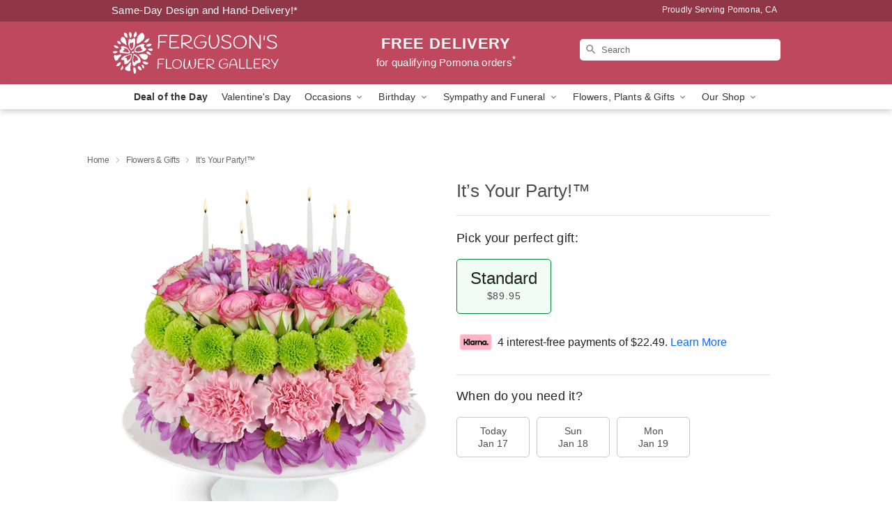

--- FILE ---
content_type: text/html; charset=UTF-8
request_url: https://www.fergusonsflowergallery.net/storefronts/datesClosed?fcplus=0
body_size: 842
content:
{"no_delivery_dates":["2026-01-01","2026-01-02","2026-01-03","2026-01-04","2026-01-05","2026-01-06","2026-01-07","2026-01-08","2026-01-09","2026-01-10","2026-01-11","2026-01-12","2026-01-13","2026-01-14","2026-01-15","2026-01-16","2026-01-17","2026-01-18","2026-01-19","2026-01-20","2026-01-21","2026-01-25","2026-01-26","2026-01-27","2026-01-28","2026-02-01","2026-02-02","2026-02-03","2026-02-04","2026-02-08","2026-02-09","2026-02-10","2026-02-11","2026-02-15","2026-02-16","2026-02-17","2026-02-18","2026-02-22","2026-02-23","2026-02-24","2026-02-25","2026-03-01","2026-03-02","2026-03-03","2026-03-04","2026-03-08","2026-03-09","2026-03-10","2026-03-11","2026-03-15","2026-03-16","2026-03-17","2026-03-18","2026-03-22","2026-03-23","2026-03-24","2026-03-25","2026-03-29","2026-03-30","2026-03-31","2026-04-01","2026-04-05","2026-04-06","2026-04-07","2026-04-08","2026-04-12","2026-04-13","2026-04-14","2026-04-15","2026-04-19","2026-04-20","2026-04-21","2026-04-22","2026-04-26","2026-04-27","2026-04-28","2026-04-29"],"no_pickup_dates":["2026-01-01","2026-01-02","2026-01-03","2026-01-04","2026-01-05","2026-01-06","2026-01-07","2026-01-08","2026-01-09","2026-01-10","2026-01-11","2026-01-12","2026-01-13","2026-01-14","2026-01-15","2026-01-16","2026-01-17","2026-01-18","2026-01-19","2026-01-20","2026-01-21","2026-01-22","2026-01-23","2026-01-24","2026-01-25","2026-01-26","2026-01-27","2026-01-28","2026-01-29","2026-01-30","2026-01-31","2026-02-01","2026-02-02","2026-02-03","2026-02-04","2026-02-05","2026-02-06","2026-02-07","2026-02-08","2026-02-09","2026-02-10","2026-02-11","2026-02-12","2026-02-13","2026-02-14","2026-02-15","2026-02-16","2026-02-17","2026-02-18","2026-02-19","2026-02-20","2026-02-21","2026-02-22","2026-02-23","2026-02-24","2026-02-25","2026-02-26","2026-02-27","2026-02-28","2026-03-01","2026-03-02","2026-03-03","2026-03-04","2026-03-05","2026-03-06","2026-03-07","2026-03-08","2026-03-09","2026-03-10","2026-03-11","2026-03-12","2026-03-13","2026-03-14","2026-03-15","2026-03-16","2026-03-17","2026-03-18","2026-03-19","2026-03-20","2026-03-21","2026-03-22","2026-03-23","2026-03-24","2026-03-25","2026-03-26","2026-03-27","2026-03-28","2026-03-29","2026-03-30","2026-03-31","2026-04-01","2026-04-02","2026-04-03","2026-04-04","2026-04-05","2026-04-06","2026-04-07","2026-04-08","2026-04-09","2026-04-10","2026-04-11","2026-04-12","2026-04-13","2026-04-14","2026-04-15","2026-04-16","2026-04-17","2026-04-18","2026-04-19","2026-04-20","2026-04-21","2026-04-22","2026-04-23","2026-04-24","2026-04-25","2026-04-26","2026-04-27","2026-04-28","2026-04-29"],"delivery_cutoff_difference":{"y":0,"m":0,"d":0,"h":3,"i":0,"s":21,"f":0.274981,"weekday":0,"weekday_behavior":0,"first_last_day_of":0,"invert":1,"days":0,"special_type":0,"special_amount":0,"have_weekday_relative":0,"have_special_relative":0},"pickup_cutoff_difference":{"y":0,"m":0,"d":0,"h":5,"i":15,"s":21,"f":0.274981,"weekday":0,"weekday_behavior":0,"first_last_day_of":0,"invert":1,"days":0,"special_type":0,"special_amount":0,"have_weekday_relative":0,"have_special_relative":0},"pickup_cutoff":"4:45 PM PDT","delivery_cutoff":"2:30 PM PDT","delivery_today":false,"pickup_today":false,"pickup_disabled":true,"delivery_disabled":false,"delivery_cutoff_diff_next":{"y":0,"m":0,"d":5,"h":1,"i":30,"s":21,"f":0.269162,"weekday":0,"weekday_behavior":0,"first_last_day_of":0,"invert":1,"days":5,"special_type":0,"special_amount":0,"have_weekday_relative":0,"have_special_relative":0},"delivery_next_100hr":false}